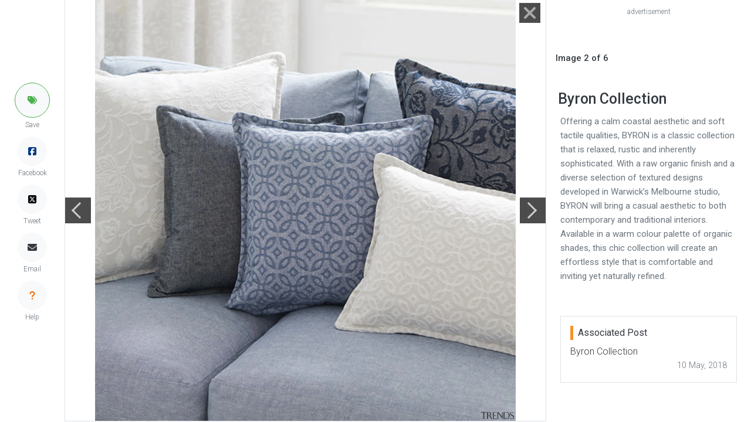

--- FILE ---
content_type: text/html; charset=UTF-8
request_url: https://trendsideas.com/gallery/stories/byron-collection/321443-byron-collection
body_size: 3891
content:
<!doctype html>
<html lang="en">
  <head>
    <script>
  if (window.location.host == "new.trendsideas.com"){
    window.location.href = "https://trendsideas.com" + window.location.pathname;
  }
</script>

    <meta name="google-site-verification" content="wkVB-2Lf60W5lZdUZlHWjOBiS-IEyhb_GWpL-8uQc1A"/>
<meta charset="utf-8">
<meta content="width=device-width, initial-scale=1.0, maximum-scale=1.0, user-scalable=0" name="viewport"/>
<meta http-equiv="X-UA-Compatible" content="IE=edge,chrome=1"/>
<link
rel="icon" href="/favicon.ico"/>
<!--     Fonts and icons     -->
<link
rel="stylesheet" type="text/css" href="https://fonts.googleapis.com/css?family=Roboto:300,400,500,700"/>

<link rel="stylesheet" href="/css/all.css?id=c85e6039dcf6ae5e89c8">

    <!-- Google tag (gtag.js) -->
<script async src="https://www.googletagmanager.com/gtag/js?id=G-YHMRQVXZSM"></script>
<script>
  window.dataLayer = window.dataLayer || [];
  function gtag(){dataLayer.push(arguments);}
  gtag('js', new Date());

  gtag('config', 'G-YHMRQVXZSM');
</script>
<script>
	window.gaId = "";
</script>
<script async='async' src='https://www.googletagservices.com/tag/js/gpt.js'></script>
<script>
	var googletag = googletag || {};
googletag.cmd = googletag.cmd || [];
googletag.cmd.push(function () {
	googletag.defineSlot('/134761976/REC-SLOT-5', [728.0, 90.0], 'div-gpt-ad-1524450308023-4').addService(googletag.pubads());
googletag.defineSlot('/134761976/REC-SLOT-1', [300, 250], 'div-gpt-ad-1524450308023-0').addService(googletag.pubads());
googletag.defineSlot('/134761976/REC-SLOT-2', [300, 250], 'div-gpt-ad-1524450308023-1').addService(googletag.pubads());
googletag.defineSlot('/134761976/REC-SLOT-3', [300, 250], 'div-gpt-ad-1524450308023-2').addService(googletag.pubads());
googletag.defineSlot('/134761976/REC-SLOT-4', [300, 250], 'div-gpt-ad-1524450308023-3').addService(googletag.pubads());
googletag.defineSlot('/134761976/rec-slot-8-right', [300, 250], 'div-gpt-ad-1722093699070-0').addService(googletag.pubads());
googletag.defineSlot('/134761976/Rec-slot-9-right', [300, 250], 'div-gpt-ad-1722094203406-0').addService(googletag.pubads());
googletag.defineSlot('/134761976/REC-SLOT-6', [300, 500], 'div-gpt-ad-1579481098465-0').addService(googletag.pubads());

googletag.pubads().enableSingleRequest();
googletag.pubads().collapseEmptyDivs(true);
googletag.pubads().setTargeting('categories', []);
googletag.pubads().setTargeting('company-slug', []);
googletag.pubads().setTargeting('book-slug', []);
googletag.enableServices();
});
</script>
<script>
	(function (w, d, s, l, i) {
w[l] = w[l] || [];
w[l].push({'gtm.start': new Date().getTime(), event: 'gtm.js'});
var f = d.getElementsByTagName(s)[0],
j = d.createElement(s),
dl = l != 'dataLayer' ? '&l=' + l : '';
j.async = true;
j.src = 'https://www.googletagmanager.com/gtm.js?id=' + i + dl;
f.parentNode.insertBefore(j, f);
})(window, document, 'script', 'dataLayer', 'GTM-MKNDLPR');
</script>
<!--Business Profile Report tracking-->
<script>
	window.dataLayer = window.dataLayer || [];
window.dataLayer.push({'event': 'relatedInfo', 'profile': [],});
</script>
<!-- Start of HubSpot Embed Code -->
<script async defer id="hs-script-loader" src="//js.hs-scripts.com/5501656.js" type="text/javascript"></script>
<!-- End of HubSpot Embed Code -->

        <title>Byron Collection - Gallery - 2 | Trends</title>
        <meta name="description" content="Offering a calm coastal aesthetic and soft tactile qualities, BYRON is a classic collection that is relaxed, rustic and inherently sophisticated. With a raw organic finish and a diverse selection of textured designs developed in Warwick’s Melbourne studio, BYRON will bring a casu... - Gallery - 2">
    <link href="https://trendsideas.com/gallery/stories/byron-collection/321443-byron-collection" rel="canonical">
            <style>
      .close-btn {
        width: 32px;
        height: 32px;
      }
      .close-text {
        color: #333;
      }
      .close-btn:hover::before, .close-btn:hover::after {
        background-color: red;
      }
      .close-btn:hover ~.close-text {
        color: red;
      }
      .close-btn:before, .close-btn:after {
        position: absolute;
        left: 18px;
        content: ' ';
        height: 42px;
        width: 2px;
        background-color: #333;
      }
      .close-btn:before {
        transform: rotate(45deg);
      }
      .close-btn:after {
        transform: rotate(-45deg);
      }
    </style>
  </head>
  <body id="gallery_page" class="bg-white">
    <div id="app_admin">
            <trends-service-lazy-loader entry-slug="cb_9887041525900566.jpg" csrftoken="PebuAd27uxomiBKMhUNUP6B8ecwbxa1EsdjCOgIAtqL5HHcDHQoWrFeKnXbt-IguZeRd7f1xNlH5MS-rbKTsF4Pr9BdzNezuvmo6TW5ZcO0="></trends-service-lazy-loader>
      <mautic-script :id="1" :priority="99"></mautic-script>
      <div class="rotate_hide">
      </div>
        
	<div class="d-flex justify-content-center">
		<div class="d-flex flex-lg-row justify-content-center flex-column">
			<div class=" border-right d-flex align-items-center">

				<div class="d-none d-lg-block">

	<div class="d-flex flex-column justify-content-center align-items-center h-100" style="top:0px; z-index:9999;  margin-left:25px;margin-right:25px;">

		<trends-edit-profile-button :id="99" type="circle"></trends-edit-profile-button>

				<trends-save-button class="mb-2" :entry-id="321443" entrytitle="Byron Collection" entrysubtitle="Offering a calm coastal aesthetic and soft tactile qualities, BYRON is a classic collection that is relaxed, rustic and inherently sophisticated. With a raw organic finish and a diverse selection of textured designs developed in Warwick’s Melbourne studio, BYRON will bring a casual aesthetic to both contemporary and traditional interiors. Available in a warm colour palette of organic shades, this chic collection will create an effortless style that is comfortable and inviting yet naturally refined." image="https://res.cloudinary.com/trends-publishing/image/upload/ar_1.8,c_thumb,dpr_1.0,g_center,w_760/f_auto,q_auto:best/cb_9887041525900566.jpg" alt="Offering a calm coastal aesthetic and soft tactile bed, bed frame, bed sheet, bedding, couch, cushion, duvet cover, furniture, linens, pillow, product, textile, throw pillow, gray, white" type="circle"></trends-save-button>
		<a class="link-hover-default-facebook p-0 rounded-circle d-flex m-0 justify-content-center align-items-center border border-light bg-light" style="height: 50px; width: 50px;" href="https://www.facebook.com/sharer/sharer.php?u=https%3A%2F%2Ftrendsideas.com%2Fgallery%2Fstories%2Fbyron-collection%2F321443-byron-collection" target="_blank">
			<i class="fab fa-facebook-square" style="color:rgb(4, 59, 135)"></i>
		</a>
		<p class="text-muted p-0 m-0 mb-2" style="font-size: 12px;">Facebook</p>
		<a class="link-hover-default-twitter p-0 rounded-circle d-flex m-0 justify-content-center align-items-center border border-light bg-light" style="height: 50px; width: 50px;" href="https://twitter.com/intent/tweet?url=https%3A%2F%2Ftrendsideas.com%2Fgallery%2Fstories%2Fbyron-collection%2F321443-byron-collection" target="_blank">
			<i class="fa-brands fa-square-x-twitter" style="color:rgb(0, 0, 0)" ></i>
		</a>
		<p class="text-muted p-0 m-0 mb-2" style="font-size: 12px;">Tweet</p>
		
		<email-share-button-component class="mb-2" entry-title="Byron Collection" entry-type="image"></email-share-button-component>

		<a class="link-hover-default p-0 rounded-circle d-flex m-0 justify-content-center align-items-center border border-light bg-light" style="height: 50px; width: 50px;" href="/contact?source=/gallery/stories/byron-collection/321443-byron-collection" rel="nofollow">
			<i class="fas fa-question"></i>
		</a> 
		
		<p class="text-muted p-0 m-0 mb-4" style="font-size: 12px;">Help</p>
	</div>
</div>
			</div>

			<div class="justify-content-between d-flex align-items-center" style="position:relative;min-width: 320px; width:100%;height:99.7vh;">
				<gallery-close site-url="https://trendsideas.com/" is-mobile=""></gallery-close>

									<div class="d-flex align-items-center" style="z-index:100">
						<a href="/gallery/stories/byron-collection/321442-byron-collection" style="color:#666;background-color: rgba(0, 0, 0, .7);width: 44px;height: 44px;display: flex;align-items: center; z-index:99;">
							<div style="width: 20px;height: 20px;border-top: 3px solid #ccc;border-left: 3px solid #ccc;transform: rotateZ(-45deg);margin-left: 15px;"></div>
						</a>
					</div>
				
				<div class="border text-center" style="margin-left: -45px;margin-right: -45px;">
					<img alt="Offering a calm coastal aesthetic and soft tactile bed, bed frame, bed sheet, bedding, couch, cushion, duvet cover, furniture, linens, pillow, product, textile, throw pillow, gray, white" src="https://res.cloudinary.com/trends-publishing/image/upload/s--8muIEFjP--/c_scale,dpr_1.0,g_center,w_2560/e_anti_removal:10,g_south_east,l_trends_watermark,o_70,w_200,x_10,y_10/f_auto,q_auto:best/cb_9887041525900566.jpg" class="gallery_img w-100" style="object-fit: contain;max-height: 99.7vh; max-width:100%; ">
				</div>

									<div class="d-flex align-items-center" style="z-index:100">
						<a href="/gallery/stories/byron-collection/321444-byron-collection" class="ml-auto" style="color:#666;background-color: rgba(0, 0, 0, .7);width: 44px;height: 44px;display: flex;align-items: center;">
							<div style="width: 20px;height: 20px;border-top: 3px solid #ccc;border-right: 3px solid #ccc;transform: rotateZ(45deg);margin-left: 5px;"></div>
						</a>
					</div>
				
							</div>
			<div class="px-3 ml-auto border-left" style="flex: 0 0 350px; ">

				<div class="row" style="height:99.7vh; overflow: scroll;">
					<div class="d-flex d-lg-none w-100 justify-content-center">
						<trends-edit-profile-button :id="99"></trends-edit-profile-button>

<trends-save-button :entry-id="321443" entrytitle="Byron Collection" entrysubtitle="Offering a calm coastal aesthetic and soft tactile qualities, BYRON is a classic collection that is relaxed, rustic and inherently sophisticated. With a raw organic finish and a diverse selection of textured designs developed in Warwick’s Melbourne studio, BYRON will bring a casual aesthetic to both contemporary and traditional interiors. Available in a warm colour palette of organic shades, this chic collection will create an effortless style that is comfortable and inviting yet naturally refined." image="https://res.cloudinary.com/trends-publishing/image/upload/ar_1.8,c_thumb,dpr_1.0,g_center,w_760/f_auto,q_auto:best/cb_9887041525900566.jpg" alt="Offering a calm coastal aesthetic and soft tactile bed, bed frame, bed sheet, bedding, couch, cushion, duvet cover, furniture, linens, pillow, product, textile, throw pillow, gray, white"></trends-save-button>
<a class="btn btn-social btn-fill btn-facebook btn-sm my-auto py-1 px-2" href="https://www.facebook.com/sharer/sharer.php?u=https%3A%2F%2Ftrendsideas.com%2Fgallery%2Fstories%2Fbyron-collection%2F321443-byron-collection" target="_blank">
	<i class="fab fa-facebook-square"></i>
	Share
</a>
<a class="btn btn-social btn-fill btn-twitter btn-sm my-auto py-1 px-2" href="https://twitter.com/intent/tweet?url=https%3A%2F%2Ftrendsideas.com%2Fgallery%2Fstories%2Fbyron-collection%2F321443-byron-collection" target="_blank" rel="nofollow">
	<i class="fab fa-twitter"></i>
	Tweet
</a>
<a class="btn btn-default btn-fill btn-sm my-auto py-1 px-2" href="/contact?source=/gallery/stories/byron-collection/321443-byron-collection" rel="nofollow">
	<i class="fas fa-question"></i>
	Help
</a>
					</div>

					<div class="col-12">
													<trends-banner banners="&quot;\t\n\t\n\t\n\t\t\t\n\t\t\n\t\n\n\t\t\t\u003Cdiv class=\u0022mx-auto my-2 p-0\u0022\u003E\n\t\t\t\t\u003C!-- \/134761976\/REC-SLOT-1 --\u003E\n\n\t\u003Cp class=\u0022mb-1 text-muted text-center\u0022 style=\u0022font-size:12px\u0022\u003Eadvertisement\u003C\/p\u003E\n\t\u003Cdiv id=&#039;div-gpt-ad-1524450308023-0&#039; class=\u0022col-12 m-0 p-0\u0022\u003E\n\n\t\t\u003Cscript\u003E\n\t\t\tgoogletag.cmd.push(function () {\ngoogletag.display(&#039;div-gpt-ad-1524450308023-0&#039;);\n});\n\t\t\u003C\/script\u003E\n\t\u003C\/div\u003E\n\t\n\t\t\u003C\/div\u003E\n\t\n\n&quot;"></trends-banner>
											</div>

											<div class="col-8 d-none d-sm-block align-items-center">
							<h2 class="text-dark font-weight-bold mb-0 mt-3" style="font-size: 15px;">Image
								2
								of
								6</h2>
						</div>
					

					<div class="col-12 mt-2">
						<trends-useful-info :id="3" :priority="1" entry-slug=""></trends-useful-info>
						<h1 class="m-1 text-dark font-weight-bold" style="font-size: 25px;">Byron Collection</h1>
						<p class="m-0 p-2 text-muted" style="font-size: 15px;font-weight: 400;">Offering a calm coastal aesthetic and soft tactile qualities, BYRON is a classic collection that is relaxed, rustic and inherently sophisticated. With a raw organic finish and a diverse selection of textured designs developed in Warwick’s Melbourne studio, BYRON will bring a casual aesthetic to both contemporary and traditional interiors. Available in a warm colour palette of organic shades, this chic collection will create an effortless style that is comfortable and inviting yet naturally refined.</p>
					</div>

																	<div class="col-12 mt-2">
							<div class="p-2">

								<div class="w-100 border mb-4 p-3">
									<p class="text-dark m-0 border-side-bar px-2 mb-2 h5">Associated Post</p>

									<a class="m-0 p-0" href="https://trendsideas.com/stories/byron-collection">
										<p class="link-hover-default text-dark mb-0">Byron Collection</p>
									</a>
									<div class="d-flex">
										<span class="text-muted ml-auto" style="font-size: 0.9em;">10 May, 2018</span>

									</div>
								</div>


																															</div>
						</div>

									</div>
			</div>
		</div>
	</div>
    </div>

          <script src="/js/lazy-loading-general-admin.js?id=163d4b8223b119c083b3"></script>
      <script src="/js/all.js?id=bf1c27dce1c293bd9df0"></script>
      </body>
</html>

--- FILE ---
content_type: text/html; charset=utf-8
request_url: https://www.google.com/recaptcha/api2/aframe
body_size: 266
content:
<!DOCTYPE HTML><html><head><meta http-equiv="content-type" content="text/html; charset=UTF-8"></head><body><script nonce="tFgT3Eq4VIWUdSnsExambw">/** Anti-fraud and anti-abuse applications only. See google.com/recaptcha */ try{var clients={'sodar':'https://pagead2.googlesyndication.com/pagead/sodar?'};window.addEventListener("message",function(a){try{if(a.source===window.parent){var b=JSON.parse(a.data);var c=clients[b['id']];if(c){var d=document.createElement('img');d.src=c+b['params']+'&rc='+(localStorage.getItem("rc::a")?sessionStorage.getItem("rc::b"):"");window.document.body.appendChild(d);sessionStorage.setItem("rc::e",parseInt(sessionStorage.getItem("rc::e")||0)+1);localStorage.setItem("rc::h",'1769085161784');}}}catch(b){}});window.parent.postMessage("_grecaptcha_ready", "*");}catch(b){}</script></body></html>